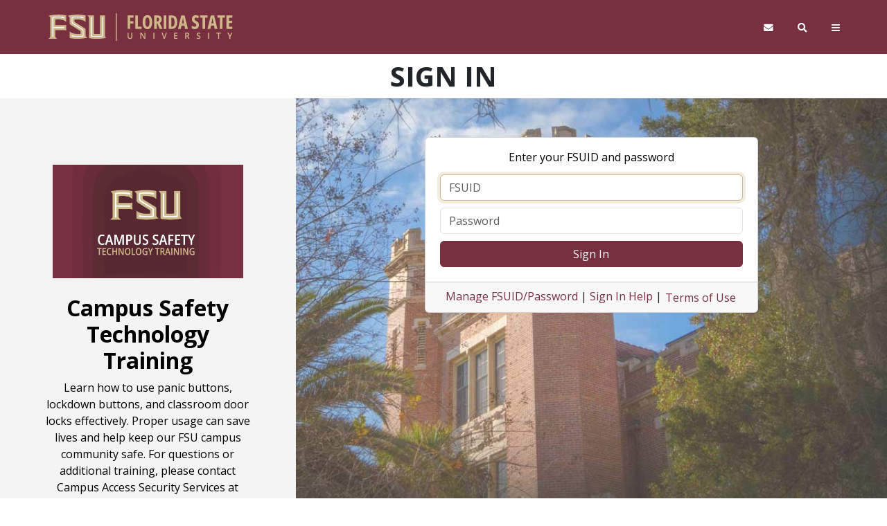

--- FILE ---
content_type: text/html;charset=UTF-8
request_url: https://fsu.yul1.qualtrics.com/login
body_size: 4722
content:
<!DOCTYPE html>
<html>
    <head>
        <meta charset="utf-8" />
    </head>
    <body onload="document.forms[0].submit()">
        <noscript>
            <p>
                <strong>Note:</strong> Since your browser does not support JavaScript,
                you must press the Continue button once to proceed.
            </p>
        </noscript>
        
        <form action="https&#x3a;&#x2f;&#x2f;cas.fsu.edu&#x2f;cas&#x2f;idp&#x2f;profile&#x2f;SAML2&#x2f;POST&#x2f;SSO" method="post">
            <div>
<input type="hidden" name="RelayState" value="LNS-_b9f80a106dba8532c879b316a199a56b"/>                
<input type="hidden" name="SAMLRequest" value="[base64]"/>                
                
            </div>
            <noscript>
                <div>
                    <input type="submit" value="Continue"/>
                </div>
            </noscript>
        </form>
    </body>
</html>

--- FILE ---
content_type: text/html;charset=UTF-8
request_url: https://cas.fsu.edu/cas/login?service=https%3A%2F%2Fcas.fsu.edu%2Fcas%2Fidp%2Fprofile%2FSAML2%2FCallback%3Fsrid%3D_4128b31cf3ea9ebdc3a74489abb12b92%26entityId%3Dhttps%253A%252F%252Ffsu.yul1.qualtrics.com
body_size: 35570
content:
<!DOCTYPE html><html>
<head>
    <meta charset="UTF-8" /><meta http-equiv="X-UA-Compatible" content="IE=edge" /><meta name="viewport" content="width=device-width, initial-scale=1" /><meta http-equiv="cache-control" content="max-age=0" /><meta http-equiv="cache-control" content="no-cache" /><meta http-equiv="expires" content="0" /><meta http-equiv="expires" content="Tue, 01 Jan 1980 1:00:00 GMT" /><meta http-equiv="pragma" content="no-cache" /><meta http-equiv="Content-Type" content="text/html; charset=UTF-8" /><title></title>
	<link rel="stylesheet" href="/cas/css/v5/css/fsubootstrap.css"><link rel="stylesheet" href="/cas/css/v5/css/fontawesome.min.css"><style>
	a:not(.btn):hover, .btn-link:hover {
    	text-decoration: underline !important;
	}
	@media screen and (min-width: 768px) {
    .fsu-img5 #fsu-backdrop {
         background: url(/cas/images/CASimg5.jpg) no-repeat center center fixed; 
          -webkit-background-size: cover;
          -moz-background-size: cover;
          -o-background-size: cover;
          background-size: cover;
    }
    
    .fsu-img4 #fsu-backdrop {
         background: url(/cas/images/CASimg4.jpg) no-repeat center center fixed; 
          -webkit-background-size: cover;
          -moz-background-size: cover;
          -o-background-size: cover;
          background-size: cover;
    }  	
    
    .fsu-img3 #fsu-backdrop {
         background: url(/cas/images/CASimg3.jpg) no-repeat center center fixed; 
          -webkit-background-size: cover;
          -moz-background-size: cover;
          -o-background-size: cover;
          background-size: cover;
    }
    
    .fsu-img2 #fsu-backdrop {
         background: url(/cas/images/CASimg2.jpg) no-repeat center center fixed; 
          -webkit-background-size: cover;
          -moz-background-size: cover;
          -o-background-size: cover;
          background-size: cover;
    }
    
    .fsu-img1 #fsu-backdrop {
         background: url(/cas/images/CASimg1.jpg) no-repeat center center fixed; 
          -webkit-background-size: cover;
          -moz-background-size: cover;
          -o-background-size: cover;
          background-size: cover;
    }
	}
	</style>    

    <link rel="icon" href="/cas/images/android-chrome-192x192.png" type="image/x-icon"/><script type="text/javascript" src="/cas/webjars/zxcvbn/dist/zxcvbn.js"></script>
<script type="text/javascript" src="/cas/webjars/jquery/3.6.1/jquery.min.js"></script>
<script type="text/javascript" src=""></script>

<!-- script type="text/javascript" src="/cas/js/jquery.min.js"></script--><script type="text/javascript" src="/cas/js/bootstrap.bundle.min.js"></script>
<script type='text/javascript' src='/cas/js/fsu_header.js'></script>

<script type='text/javascript'>
    var imageClasses = ["fsu-img1", "fsu-img2", "fsu-img3", "fsu-img4", "fsu-img5"];
    var randomIndex = Math.floor(Math.random() * imageClasses.length);
    var cssImageClass = imageClasses[randomIndex];
    document.querySelector("html").classList.add(cssImageClass);
</script>






<!-- commented out by njv11c on 10/06/2020 to resolve jquery load errors
<script th:inline="javascript">
    head.ready(document, function () {
        if (!window.jQuery) {
            var jqueryUrl = /*webjars.jquerymin.js*/;
            head.load(jqueryUrl, loadjQueryUI);
        } else {
            notifyResourcesAreLoaded(resourceLoadedSuccessfully);
        }
    });

    function loadjQueryUI() {
        var jqueryUrl = /*webjars.jqueryui.js*/;
        head.load(jqueryUrl, notifyResourcesAreLoaded(resourceLoadedSuccessfully));
    }

    function notifyResourcesAreLoaded(callback) {
        if (typeof callback === "function") {
            callback();
        }
    }
</script>
--><script>
    /*<![CDATA[*/

    var trackGeoLocation = false;

    var googleAnalyticsTrackingId = null;

    if (googleAnalyticsTrackingId != null && googleAnalyticsTrackingId != '') {
        (function (i, s, o, g, r, a, m) {
            i['GoogleAnalyticsObject'] = r;
            i[r] = i[r] || function () {
                (i[r].q = i[r].q || []).push(arguments)
            }, i[r].l = 1 * new Date();
            a = s.createElement(o),
                m = s.getElementsByTagName(o)[0];
            a.async = 1;
            a.src = g;
            m.parentNode.insertBefore(a, m)
        })(window, document, 'script', 'https://www.google-analytics.com/analytics.js', 'ga');

        ga('create', googleAnalyticsTrackingId, 'auto');
        ga('send', 'pageview');
    }

    /*]]>*/
</script>

</head>

<body id="fsu-body">
<div class="wrapper">
<div class="fsu unAuth d-contents">
<div>
	<header>
		<div class="header-wrapper d-flex justify-content-between">
			<div class="d-flex justify-content-between w-100">
				<div class="d-flex align-items-center">
					<a href="https://www.fsu.edu/" rel="noopener" target="_blank">
						<img alt="Florida State University Home" class="fsu-wordmark-mobile d-md-none" src="/cas/images/fsu-wordmark-gold.svg"><img alt="Florida State University Home" class="fsu-wordmark d-none d-md-block" src="/cas/images/fsu-lockup-gold.svg"></a>
					<div class="small text-uppercase d-md-none">
						<span id="fsu-title-mobile">SIGN IN</span>
					</div>
				</div>
				<div class="d-flex align-items-center">
					<span class="header-right-icon"><a class="dropdown me-2" href="https://webmail.fsu.edu/" target="_blank" title="FSU Webmail"><i class="fas fa-envelope"></i><span class="d-none">Webmail</span></a></span>
					<span class="header-right-icon"><a aria-controls="fsu-search" aria-expanded="false" class="dropdow me-2" data-bs-parent=".fsu-utilities" data-bs-toggle="collapse" href="#fsu-search" title="Search"><i class="fas fa-search"></i><span class="d-none">Search FSU</span></a></span>
					<span class="header-right-icon"><a aria-controls="fsu-global-nav" aria-expanded="false" class="dropdown" data-bs-parent=".fsu-utilities" data-bs-toggle="collapse" href="#fsu-global-nav" title="FSU Sites"><i class="fas fa-bars"></i><span class="d-none">Global Navigation</span></a></span>
				</div>
			</div>
		</div>
	</header>
	<div class="fsu-utilities">
		<div aria-expanded="false" class="collapse" id="fsu-search">
			<div class="container">
				<div class="row">
					<div class="col-md-5 offset-md-7">
						<div class="row mb-3">
							<div class="col-sm-12 small text-end pe-0">
								<form action="" class="headerSearchForm" method="get"
									onsubmit="return FSU_search(type.value, FSU_URLEncode(keywords.value));">
									<select class="headerSearchSelect" name="type"
										title="Select Search Type">
										<option selected="selected" value="GOOGLE">FSU Sites</option>
										<option value="PHF">Faculty &amp; Staff Directory</option>
										<option value="DEPT">Departments &amp; Services</option>
									</select> <input id="header-search-box" name="keywords" size="20"
										title="Search Input Box" type="text" value=""><input
										class="header-search-button btn btn-sm btn-success"
										id="headerSearchBtn" name="fsuSearch" title="Submit Search"
										type="submit" value="Search"></form>
							</div>
						</div>
					</div>
				</div>
			</div>
		</div>
		<div aria-expanded="false" class="collapse" id="fsu-global-nav">
			<div class="container text-center small"
				id="fsu-global-nav-container" style="padding-bottom: 30px;">
				<div class="row">
					<div class="col-xs-12">
						<nav>
							<ul class="nav navbar-nav text-uppercase"
								style="display: inline-block; float: none; padding: 10px;">
								<li><a href="http://fsu.edu/academics/" target="_blank">Academics</a></li>
								<li><a href="http://admissions.fsu.edu/" target="_blank">Admissions</a></li>
								<li><a href="http://about.research.fsu.edu/"
									target="_blank">Research</a></li>
								<li><a href="http://fsu.edu/faculty/" target="_blank">Faculty</a></li>
								<li><a href="http://fsu.edu/students/" target="_blank">Students</a></li>
								<li><a href="http://fsu.edu/alumni/" target="_blank">Alumni
										and Friends</a></li>
								<li><a href="http://veterans.fsu.edu/" target="_blank">Veterans</a></li>
								<li><a href="http://one.fsu.edu/" target="_blank">Giving</a></li>
							</ul>
						</nav>
					</div>
				</div>
			</div>
		</div>
	</div>
<div class="bg-white">
	<div class="container">
		<div class="row d-none d-md-block">
			<div class="pt-2">
				<h1 class="fsu-page-title" id="fsu-title">SIGN IN</h1>
			</div>
		</div>
	</div>
	<script type="text/javascript">
		var href = window.location.href.toLowerCase();
		var pos = href.indexOf("logout");
		if (pos > -1) {
			document.getElementById("fsu-title").innerHTML = "SIGN OUT";
			document.getElementById("fsu-title-mobile").innerHTML = "SIGN OUT";
		}
	</script>
</div>

	</div>

<main id="fsu-page-content" class="position-relative container-fluid" style="--bs-light: #f4f4f4; --bs-light-rgb: 244, 244, 244;">


            <script type='text/javascript'>

                function getUrlVars() {
                    var vars = [], hash;
                    var hashes = window.location.href.slice(window.location.href.indexOf('?') + 1).split('&');
                    for (var i = 0; i < hashes.length; i++) {
                        hash = hashes[i].split('=');
                        vars.push(hash[0]);
                        vars[hash[0]] = hash[1];
                    }
                    return vars;
                };

                $(document).ready(function () {


                    // oimServer
                    var casHost = window.location.host.toLowerCase();
                    var oimServer = "https://fsuid.fsu.edu"; // default to prod
                    //console.log("cas host: " + casHost);
                    if (casHost == 'cas.fsu.edu' || casHost == 'cas-beta.fsu.edu' || casHost == 'aws-cas.its.fsu.edu') {
                        oimServer = "https://apps.its.fsu.edu/IdentityManagement/public/app";
                    } else if (casHost == 'casqna.fsu.edu' || casHost == 'casqna-beta.fsu.edu' || casHost == 'aws-cas-qna.its.fsu.edu' ||  casHost == 'cas-sandbox.fsu.edu' || casHost == 'aws-cas-sandbox.its.fsu.edu' ) {
                        oimServer = "https://appsqna.its.fsu.edu/IdentityManagement/public/app";
                    } else if (casHost == 'castst.fsu.edu') {
                        oimServer = "https://appstst.its.fsu.edu/IdentityManagement/public/app";
                    } else if (casHost == 'casdev.fsu.edu') {
                        oimServer = "https://appsdev.its.fsu.edu/IdentityManagement/public/app";
                    } else {
                        oimServer = "https://cas.fsu.edu/error/whoops.html";
                    }
                    // set activation and password links relative to the environment
                    //document.getElementById("activateFSUID").href = oimServer + "/OIMSelfService";
                    document.getElementById("activateFSUID").href = oimServer;

                    if (document.getElementById("forgotLink1") !== null) {
                    	//https://appsdev.its.fsu.edu/IdentityManagement/app/change-password/
                        document.getElementById("forgotLink1").href = oimServer + "/resetpassword";
                    }

                    if (document.getElementById("forgotLink2") !== null) {
                        document.getElementById("forgotLink2").href = oimServer + "/resetpassword";
                    }

                    if (document.getElementById("forgotLink3") !== null) {
                        document.getElementById("forgotLink3").href = oimServer + "/resetpassword";
                    }

                    if (document.getElementById("expiringLink") !== null) {
                        document.getElementById("expiringLink").href = oimServer + "/manageaccount";
                    }

                    // set focus on login form			
                    if ($("#username").val().length == 0) {
                        $("#username").focus();
                    } else {
                        $("#password").focus();
                    }

                    //Added for different TOS for Qualtrics
                    var url = window.location + '';
                    var urlAux = url.split('.');
                    var urlSubDomain = urlAux[urlAux.length - 2];
                    if (urlSubDomain && urlSubDomain.toLowerCase() == "qualtrics") {
                        $("#fsuTermsofUse").html("Qualtrics is available to all Florida State University faculty, " +
                            "staff, and students. Before creating a survey, it is important that you understand " +
                            "the significance of using this tool and the serious nature of collecting data " +
                            "under the auspices of Florida State University. By signing in to Qualtrics, you " +
                            "are agreeing to the terms of <a href='https://policies.vpfa.fsu.edu/policies-and-procedures/technology/information-security-policy' target='_blank' style='font-weight: bold; color: #782f40 !important;'>" +
                            "FSU's Information Security Policy</a> and " +
                            "<a href='https://policies.fsu.edu/content/download/168608/1477264/file/SurveyPolicy.pdf' target='_blank' style='font-weight: bold; color: #782f40 !important;'>" +
                            "Administration of Surveys to Students, Faculty, Staff and Alumni</a> " +
                            "policies, and you have read and understand the need for compliance with " +
                            "<a href='https://www.research.fsu.edu/humansubjects/' target='_blank' style='font-weight: bold; color: #782f40 !important;'>FSU's Human Subjects Committee</a> " +
                            "policies.");
                    }

                    // hide submit button and turn on spinner on submit		
                    $("#fm1").submit(function (event) {
                        $("#fm1").addClass("was-validated");
                        if(!document.forms.fm1.checkValidity()) {
                        	return false;
                        }
                        $("#fsu-login-button").addClass("hidden");
                        $("#fsu-login-spinner").removeClass("hidden");
                        $("#fsu-login-spinner").addClass("visible");
                        $("#fsu-login-spinner").removeAttr("hidden");
                        $("#fsu-login-button").attr("hidden", "");
                    });

                    /* Get ServiceURL parameter from query string if it exists                           */
                    /* This is used to match against XML file for title and description customization	 */
                    var ServiceURL = getUrlVars()["service"];

                    if (ServiceURL) {
                        ServiceURLBase = ServiceURL.split("?");
                        ServiceURL = ServiceURLBase[0];
                    } else {

                        // Get ContentURI --  Set ServiceURL based on CAS server to point to appropriate myFSU server
                        var ContentURI = window.location.host;
                        if (ContentURI == "cas.fsu.edu" || ContentURI == 'cas.fsu.edu' || ContentURI == 'cas-beta.fsu.edu' || ContentURI == 'aws-cas.its.fsu.edu') {
                            ServiceURL = "https://my.fsu.edu";
                        } else if (ContentURI == "casqna.fsu.edu" || ContentURI == 'casqna-beta.fsu.edu' || ContentURI == 'aws-cas-qna.its.fsu.edu' ) {
                            ServiceURL = "https://myqa.fsu.edu";
                        } else if (ContentURI == "casdr.fsu.edu") {
                            ServiceURL = "https://mydr.fsu.edu";
                        } else {
                            ServiceURL = "https://www.fsu.edu";
                        }

                    };

                    /*  get Custom External Authenticator Title, description and URLbase from XML file for display on page  */
                    var urlToFetch = '/ExternalReferrers/fsuExternalApplicationReferrers.xml?randNum=' + new Date().getTime();
                    $.ajax({
                        url: urlToFetch,
                        type: "GET",
                        dataType: "xml",
                        cache: "false",
                        success: function (data, textStatus, xhr) {

                            $(data).find("Application").each(function () {
                                var ReferringURL = $(this).find("ReferringURL").text();
                                var ApplicationName = $(this).find("ApplicationName").text();
                                var Title = $(this).find("Title").text();
                                //var Description = $(this).find("Description").text();
                                //var SpecialCode = $(this).find("SpecialCode").text();
                                // truncate description to limit to 300 characters
                                //Description = Description.substr(0,300);
                                var DecodedServiceURL = decodeURIComponent(ServiceURL.replace(/\+/g, " "));
                                //var Application = $(this).find("Application").text();
                                var CheckLength = ReferringURL.length;
                                var CheckString = DecodedServiceURL.substr(0, CheckLength);

                                if (ReferringURL == CheckString) {

                                    $("#fsu-login-panel-title").text(Title);
                                    $("#fsu-title").text(Title);

                                    // turn on the blackboard specific content div
                                    if (ApplicationName == "Blackboard") {
                                        $("#guestLogin").show();
                                    }

                                    // breaks out of the .each loop
                                    return false;

                                };

                            });
                        },
                        error: function (xhr, textStatus, errorThrown) {
                            console.log(textStatus);
                            console.log(errorThrown);
                            // alert('error');
                        }
                    });



                });

            </script>
            
            <div class="row w-100 h-100 position-absolute d-none d-sm-flex" style="z-index: -1">
			    <div class="col-12 col-md-4 order-2 order-md-1 bg-light" id="fsu-sidebar-backdrop" style="display:none"></div>
			    <div class="col-12 order-1 order-md-2 bg-gold-lightest" id="fsu-backdrop"></div>
			</div>
            
            <!-- out message section --><script type='text/javascript' src='/cas/js/fsu_outage_message.js?staticNum=20230320' defer></script>
            <div id="fsu-outage-message-container" class="row alert fade show mb-0 alert-dismissible" role="alert">
              <button type="button" class="btn-close" data-bs-dismiss="alert" aria-label="Close"></button>
			  <div id="fsu-outage-messages">
                    <span class="fsu-outage-message-header"></span>
                    <div id="fsu-outage-message-list">
                    </div>
                </div>
			</div>

			<div class="row">
				<div class="col-12 col-md-4 py-sm-5 order-2 order-md-1 bg-light" style="display:none">
					<div class="d-flex align-items-center justify-content-center flex-column align-self-stretch p-5" id="sidebar-content">
					</div>
				</div>
				<div class="col-12 p-sm-5 order-1 order-md-2 align-self-stretch">
					<div id="fsu-login-content" class="row col-xxl-6 offset-xxl-3 col-lg-8 offset-lg-2 col-md-10 offset-md-1 align-items-center align-self-stretch my-2">
						<div id="fsu-login-panel">
							<div class="card">
								<div id="fsu-login-panel-header" class="card-header hidden" hidden>
									<h3 id="fsu-login-panel-title" class="card-title">myFSU</h3>
								</div>
								<div class="card-body text-center" >
									<div class="text-black pb-2">
									Enter your FSUID and password
									</div>

									<div class="form" id="fsu-login-form">
    <form method="post" id="fm1" action="login" class="form-horizontal" onclick="return event.shiftKey !== true;" onkeypress="return !(event.keyCode === 13 && event.shiftKey);" novalidate>

        <div style="padding:5px">
            <div>
                <input class="required form-control"
                       id="username"
                       size="25"
                       tabindex="1"
                       type="text"
                       accesskey="n"
                       autocomplete="off"
                       placeholder="FSUID"
                       required name="username" value=""
                       /><div class="invalid-feedback text-start">FSUID is required</div>
            </div>
        </div>

        <div style="padding:5px">
            <input class="required form-control"
                   placeholder="Password"
                   type="password"
                   id="password"
                   size="25"
                   tabindex="2"
                   accesskey="p"
                   autocomplete="off"
                   required name="password" value=""
                   /><span id="capslock-on" style="display:none;">
                <p>
                    <i class="fas fa-exclamation-circle"></i>
                    <span>CAPSLOCK key is turned on!</span>
                </p>
            </span>
			<div class="invalid-feedback text-start">Password is required</div>

        </div>
        <div style="padding:5px;">
            <input type="hidden" name="execution" value="[base64]"/><input type="hidden" name="_eventId" value="submit"/><input type="hidden" name="geolocation"/><input type="hidden" name="lt" value="" /><button id="fsu-login-button" class="btn btn-primary w-100" name="submit" type="submit" accesskey="l" tabindex="4">Sign In</button>
            <div id="fsu-login-spinner" class="hidden text-primary" hidden>
                <i class="fa fa-spinner fa-spin fa-2x fa-fw"></i>signing in...
            </div>
        </div>
    </form>
</div>

								</div>

								<div id="fsu-login-panel-footer" class="card-footer text-center">
									<a id="activateFSUID"
										target="_blank"
										href="https://apps.its.fsu.edu/IdentityManagement/public/app"
										title="This link provides the user the ability to activate FSUID; and edit his/her password and security questions.">
										Manage FSUID/Password</a> | 
									<a href="https://servicecenter.fsu.edu/s/article/What-should-I-do-if-I-m-having-trouble-signing-into-FSU-systems?_gl=1*15ie6z4*_ga*MTY2Mjc0NjAwNi4xNjY2MDMzMTc1*_ga_XFX3EXLKCC*MTY3MTAyODAwNy4xNDcuMC4xNjcxMDI4MDEyLjU1LjAuMA"
										target="_blank"
										title="This link provides the user some initial assistance to help the user sign in.">
										Sign In Help</a> | 
<!-- 									<a href="" data-toggle="modal" data-target="#fsu-terms-modal"> -->
<!-- 										Terms of Use</a> --><button class="btn btn-link p-0 text-decoration-none" 
										data-bs-toggle="modal" data-bs-target="#fsu-terms-modal"
										title="Terms of Use"
										>
										Terms of Use</button>
								</div>

							</div>
						</div>
					</div>
					<!-- end fsu-login-content --></div>
			</div>


			<!-- fsu terms and conditions modal --><div class="modal fade" id="fsu-terms-modal" tabindex="-1" role="dialog"
                aria-labelledby="fsu-terms-modal-label" aria-hidden="true">
                <div class="modal-dialog">
                    <div class="modal-content text-black">
                        <div class="modal-header">
                            <h4 class="modal-title" id="fsu-terms-modal-label">Terms &amp; Conditions</h4>
                            <button type="button" class="btn-close" data-bs-dismiss="modal" aria-label="Close"><span
                                    aria-hidden="true"></span></button>
                        </div>
                        <div id="fsuTermsofUse" class="modal-body">
                            <p>
                                FSU employee and student personal information on this website is for official business
                                use only. Any unlawful, unauthorized, improper, or negligent use and/or disclosure by
                                anyone using this website of the FSU employee or student personal information on this
                                website may result in that person being subject to disciplinary action, including
                                dismissal, and/or criminal prosecution.
                            </p>
                            <p>
                                If you do not wish to consent to the terms, conditions and notice contained herein, do
                                not sign into the myFSU system. By supplying my FSUID, Password and pressing the Sign In
                                button, I accept the above terms, conditions and notice.
                            </p>
                        </div>
                    </div>
                </div>
            </div>
            <!-- end fsu terms and conditions modal --><div id="fsu-logout-images" class="fsu-offscreen">
            </div>
        </main> <!-- end fsu page content --></div>

<!-- The footer is built in parts so you can include/exclude calendar, announcements and google analytics. --><footer id="fsu-footer" class="small">
    <div>
	<div class="page-1200">
		<div class="row mb-4 mt-4">
			<div class="col-6 col-md-3">
				<p>
					&copy; Florida State University <br>Tallahassee, FL 32306
				</p>
			</div>
			<div class="col-6 col-md-3">
				<ul class="list-unstyled">
					<li><a href="https://directory.fsu.edu/">FSU Directory Assistance</a></li>
					<li><a href="https://fsu.edu/misc/comments.html">Questions or Comments</a></li>
				</ul>
			</div>
			<div class="col-6 col-md-3">
				<ul class="list-unstyled">
					<li><a href="https://fsu.edu/misc/policy.html">Privacy Policy</a></li>
					<li><a href="https://fsu.edu/misc/copyright.html">Copyright</a></li>
				</ul>
			</div>
			<div class="col-6 col-md-3">
				<nav aria-label="Social Media" class="nav-icons branded">
					<ul class="menu clearfix">
						<li><a href="https://www.facebook.com/floridastate" target="_blank"><span class="fab fa-facebook"></span><span class="sr-only">Like Florida State on Facebook</span></a></li>
						<li><a href="https://instagram.com/floridastateuniversity/" target="_blank"><span class="fab fa-instagram"></span><span class="sr-only">Follow Florida State on Instagram</span></a></li>
						<li><a href="https://x.com/floridastate" target="_blank"><img src="/cas/images/x-logo.svg" style="height: 20px; margin-top: -4px;"></a></li>
						<li><a href="https://www.youtube.com/FloridaState" target="_blank"><span class="fab fa-youtube"></span><span class="sr-only">Follow Florida State on Youtube</span></a></li>
						<li><a href="https://www.linkedin.com/edu/school?id=18100" target="_blank"><span class="fab fa-linkedin"></span><span class="sr-only">Connect with Florida State on LinkedIn</span></a></li>
					</ul>
				</nav>
			</div>
		</div>
	</div>
</div>
</footer>
</div>

<script>
  /*<![CDATA[*/
   (function(i,s,o,g,r,a,m){i['GoogleAnalyticsObject']=r;i[r]=i[r]||function(){
	  (i[r].q=i[r].q||[]).push(arguments)},i[r].l=1*new Date();a=s.createElement(o),
	  m=s.getElementsByTagName(o)[0];a.async=1;a.src=g;m.parentNode.insertBefore(a,m)
	  })(window,document,'script','//www.google-analytics.com/analytics.js','ga');

    
    
          ga('create', 'UA-1756358-21', 'fsu.edu', 'Tracker'); // CAS PRD
    
    

    
      ga('Tracker.send', 'pageview');

      ga(function() {
         // Logs the "myTracker" tracker object to the console.
         console.log(ga.getByName('Tracker'));
      });

     $("a.fsu-announcement-toggle").on("click", function(){
         ga('Tracker.send', 'event', {
         'eventCategory': 'Announcements',
         'eventAction': 'Click'
       });
      });


    /*]]>*/
</script>	</body>
</html>

--- FILE ---
content_type: application/xml
request_url: https://cas.fsu.edu/outages/fsuOutageMessages.xml?randNum=1763423244093
body_size: 10513
content:
<?xml version="1.0"?>
<Outages type="secondary"> <!-- success = green, warning = yellow, danger = red -->
	<outageMsgHeader></outageMsgHeader>
	<Outage>

		<application><![CDATA[ 
		
		<!--div style="text-align: center; font-size: 14px; padding: 3px;margin-left: 10px;"><br>
    <p style="text-align: center; color: #161514; font-size: 18px; font-weight: bold; padding: 5px 5px 0px 5px;">ITS has received reports of an issue with with connectivity issues involving multiple services. We are investigating the issue and will share more details as information comes available. Stay tuned for updates at <br><a href="https://status.fsu.edu/" target="_blank" style="color:#782f40 !important;">status.fsu.edu</a>.</p> 
	</div-->
	<!--hr width="100%" color="ceb888" /-->
		
		<!--p style="text-align:center; background-color:#ceb888; border-radius:3px; padding: 5px;"><a href="https://stayhealthy.fsu.edu/" target="_blank" style="color:#782f40 !important;"><i class="fa fa-exclamation-triangle" aria-hidden="true"></i>Coronavirus Updates<i class="fa fa-exclamation-triangle" aria-hidden="true"></i></a></p--> 

    <!--div style="text-align: center; font-size: 14px; padding: 3px;margin-left: 10px;"><br>
    <p style="text-align: center; color: #161514; font-size: 18px; font-weight: bold; padding: 5px 5px 0px 5px;"><i class="fa fa-exclamation" aria-hidden="true"></i> myFSU BI Unavailable <i class="fa fa-exclamation" aria-hidden="true"></i></p>
	<p style="text-align: center; color: #161514;"> myFSU Business Intelligence (BI) is currently unavailable. ITS is working on the issue and will have service restored as soon as possible. <a target="_blank" href="https://status.fsu.edu/"><strong> More Information </strong></a></p>
	</div-->
	
	<!--div style="text-align: center; font-size: 14px; padding: 3px;margin-left: 10px;"><br>
    <p style="text-align: center; color: #161514; font-size: 18px; font-weight: bold; padding: 5px 5px 0px 5px;"><i class="fa fa-exclamation" aria-hidden="true"></i> Virtual Private Network Issues <i class="fa fa-exclamation" aria-hidden="true"></i></p>
	<p style="text-align: center; color: #161514;">Virtual Private Network is currently affected. ITS is working on the issue and will have service restored as soon as possible. <br><br><a target="_blank" href="https://status.fsu.edu/"><strong> More Information </strong></a></p>
	</div-->

	<!--div style="text-align: center; font-size: 14px; padding: 3px;margin-left: 10px;"><br>
    <p style="text-align: center; color: #782f40; font-size: 18px; font-weight: bold; padding: 5px 5px 0px 5px;">Maintenance Notice 10/18/2025 07:00:00AM EDT - 10/18/2025 04:00:00PM EDT</p>
	<p style="text-align: center; color: #161514;">myFSU Human Resources (HR) and related services, including payroll, careers job search and onboarding sites will be unavailable while ITS performs planned maintenance. During this time, ITS is migrating the HR database to new hardware. <a target="_blank" style="color: #782f40 !important;" href="https://status.fsu.edu/maintenances/150794">More Information</a></p>
	</div-->

	<!--div style="text-align: center; font-size: 14px; padding: 3px;margin-left: 10px;"><br>
    <p style="text-align: center; color: #782f40; font-size: 18px; font-weight: bold; padding: 5px 5px 0px 5px;">Important Notice</p>
	<p style="text-align: center; color: #161514;"><b>FSUSecure Network Issues</b><br>You may experience intermittent access to FSUSecure. In the meantime, select the WiFi network “FSUEvent” as a temporary workaround. ITS  is working on the issue and will have FSUSecure restored as soon as possible. <a target="_blank" style="color: #782f40 !important;" href="https://status.fsu.edu/">More Information</a></p>
	</div-->

	<!--div style="text-align: center; font-size: 14px; padding: 3px;margin-left: 10px;"><br>
    <p style="text-align: center; color: #782f40; font-size: 18px; font-weight: bold; padding: 5px 5px 0px 5px;">Maintenance Notice</p>
	<p style="text-align: center; color: #161514;"><b>Maintenance Notice: Multiple Services 11/08/2025 07:00:00AM EST - 11/08/2025 04:00:00PM EST</b><br>MAINTENANCE: Multiple services including myFSU Portal, myFSU Mobile and Custom Applications along with other products that depend on Enterprise Integrations (Data Feeds, APIs, Reporting) will be unavailable while ITS performs planned maintenance. During this time, ITS will be updating the SPRDDC database. <a target="_blank" style="color: #782f40 !important;" href="https://status.fsu.edu/maintenances/160102">More Information</a></p>
	</div-->
	
	<!--div style="text-align: center; font-size: 14px; padding: 3px;margin-left: 10px;"><br>
	<p style="text-align: center; color: #782f40; font-size: 18px; font-weight: bold;">Maintenance Notice 11/01/2025 07:00:00AM EDT - 11/01/2025 04:00:00PM EDT</p>
	<p style="text-align: center; color: #161514;">myFSU Student Central and related services will be unavailable while ITS performs planned maintenance on 11/01/2025 07:00:00AM EDT - 11/01/2025 04:00:00PM EDT <a target="_blank" style="color: #782f40 !important;" href="https://status.fsu.edu/maintenances/150858">More Information</a></p>
	</div-->
	
	<!--div style="text-align: center; font-size: 14px; padding: 3px;margin-left: 10px;"><br>
    <p style="text-align: center; color: #782f40; font-size: 18px; font-weight: bold; padding: 5px 5px 0px 5px;">Important Notice</p>
	<p style="text-align: center; color: #161514;"><b>Florida State University’s Tallahassee campuses will delay the start of classes and normal business operations</b><br>Due to the threat of severe weather and its possible impact on the region, Florida State University’s Tallahassee campuses will be closed for business operations until further notice.<a target="_blank" style="color: #782f40 !important;" href="https://alerts.fsu.edu/">More Information</a></p>
	</div-->

	<!--div style="text-align: center; font-size: 14px; padding: 3px;margin-left: 10px;"><br>
	<p style="text-align: center; color: #782f40; font-size: 18px; font-weight: bold;">Maintenance Notice 06/30/2025 12:00:00PM EST - 07/03/2025 07:00:00AM EST</p>
	<p style="text-align: center; color: #161514;">myFSU Financials will be unavailable between 12:00PM ET Monday, June 30 and 7:00AM ET Thursday, July 3 while Business Application Services (BAS) teams perform fiscal year-end processing. Please refer to <a target="_blank" style="color: #782f40 !important;" href="https://status.fsu.edu">status.fsu.edu</a> for more information. For additional year-end closeout details, please visit <a target="_blank" style="color: #782f40 !important;" href="https://controller.vpfa.fsu.edu/year-end-calendar">https://controller.vpfa.fsu.edu/year-end-calendar</a>.</p>
	</div-->
	
	<!--div style="text-align: center; font-size: 14px; padding: 3px;margin-left: 10px;"><br>
    <p style="text-align: center; color: #782f40; font-size: 18px; font-weight: bold; padding: 5px 5px 0px 5px;">Important Notice</p>
	<p style="text-align: center; color: #161514;">All Florida State University classes and business operations on the main campus in Tallahassee are canceled through Friday, April 18. Essential employees should check with their supervisors for further reporting instructions. All FSU athletics events in Tallahassee are canceled through Sunday. Obtain additional information and updates at <a target="_blank" style="color: #782f40 !important;" href="https://alerts.fsu.edu/">alerts.fsu.edu</a>.</p>
	</div-->

	<!--div style="text-align: center; font-size: 14px; padding: 3px;margin-left: 10px;"><br>
    <p style="text-align: center; color: #782f40; font-size: 18px; font-weight: bold; padding: 5px 5px 0px 5px;">Maintenance Notice 03/08/2025 07:00:00AM EST - 03/08/2025 09:00:00AM EST</p>
	<p style="text-align: center; color: #161514;">myFSU Portal will be unavailable while ITS performs planned maintenance. During this time, ITS will be updating the databases. Impacted individuals have already been notified. <a target="_blank" style="color: #782f40 !important;" href="https://status.fsu.edu/maintenances/123751">More Information</a>.</p>
	</div-->
	
	<!--div style="text-align: center; font-size: 14px; padding: 3px;margin-left: 10px;"><br>
    <p style="text-align: center; color: #782f40; font-size: 18px; font-weight: bold; padding: 5px 5px 0px 5px;">Internet / Network Maintenance June 12</p>
	<p style="text-align: center; color: #161514;">Internet / Network access at the Tallahassee and Panama City campuses will be intermittently unavailable from 1-5AM ET Thursday, June 12, while ITS performs a network upgrade. <br><br><a target="_blank" style="color: #782f40 !important;" href="https://status.fsu.edu/">More Information</a></p>
	</div-->

		
		]]></application>

		

		<startDate></startDate>
		<startTime></startTime>
		<endDate></endDate>
		<endTime></endTime>
		<browserMessage> 
		<![CDATA[ 
	
		     
		     
		     ]]>
		</browserMessage>
		<mobileMessage>
		<![CDATA[

		     ]]>
		</mobileMessage>
	</Outage>
	<Sidebar>
		<content>
		<![CDATA[
		<!--img src="https://webdav.fsu.edu/announce/myfsuportalmobile/new_myfsu.jpg" width="275" height="275" class="img-fluid"-->
		<img src="https://webdav.fsu.edu/announce/myfsuportalmobile/safety_training.png" width="275" height="175" class="img-fluid">
		<br>
		<h2 class="text-black fw-normal text-center font-size: 14px">
		<b>Campus Safety Technology Training</b>
		</h2>
		<p class="text-black fw-normal text-center">
		Learn how to use panic buttons, lockdown buttons, and classroom door locks effectively. Proper usage can save lives and help keep our FSU campus community safe. For questions or additional training, please contact Campus Access Security Services at cass.fsu.edu.<br><br><a target="_blank" href="https://www.youtube.com/watch?v=R9_kKmrIctI" style="border-radius: 3px; font-size: 16px; padding: 7px; background-color: #782f40; color: white; border: 1px solid #782f40;">View Training</a>
		</p>
				<!--p class="text-black fw-normal text-center">
			Whether you are a new Nole or returning, ITS offers a number of resources to help you succeed. Check them out on the <a target="_blank" style="color: #782f40 !important;" href="its.fsu.edu/students">ITS Student Webpage</a>.
		</p-->
		]]>
		</content>
	</Sidebar>
</Outages>

--- FILE ---
content_type: application/xml
request_url: https://cas.fsu.edu/ExternalReferrers/fsuExternalApplicationReferrers.xml?randNum=1763423244091
body_size: 16285
content:
<?xml version="1.0"?>
<Referrers>
    	<!-- myFSU portal DEV Environments -->
    <Application>
        <ApplicationName>myFSU QA</ApplicationName>
        <Department>ITS</Department>
        <ReferringURL>https://myqa.fsu.edu</ReferringURL>
        <Title>myFSU (QA)</Title>
        <Description>Your centralized gateway to FSU applications.</Description>
    </Application>
    <Application>
        <ApplicationName>myFSU TST</ApplicationName>
        <Department>ITS</Department>
        <ReferringURL>https://mytst.fsu.edu</ReferringURL>
        <Title>myFSU (TST)</Title>
        <Description>Your centralized gateway to FSU applications.</Description>
       <!--  <SpecialCode>	
			<![CDATA[
			<div id="ribbonBanner"><div id="ribbonText"><strong><a href="https://apps.oti.fsu.edu/FSUID/public/forgotPassword.jsp">Reset Your Password</a></strong></div></div>
			]]>
		</SpecialCode>  -->
    </Application>
    <Application>
        <ApplicationName>myFSU DEV</ApplicationName>
        <Department>ITS</Department>
        <ReferringURL>https://mydev.fsu.edu</ReferringURL>
        <Title>myFSU (DEV)</Title>
        <Description>Your centralized gateway to FSU applications.</Description>
    </Application>
    
    <!-- PeopleSoft DEV Environments -->
	<Application>
		<ApplicationName>OMNI FI</ApplicationName>
		<Department>ERP</Department>
		<ReferringURL>https://fidev.erp.fsu.edu:10185/psp/sdevfi/</ReferringURL>
		<Title>OMNI Financials</Title>
		<Description>SDEVFI</Description>
		<!-- <SpecialCode>	
			<![CDATA[
			<div id="ribbonBanner"><div id="ribbonText"><strong>Welcome to the new FSU login page!</strong> Simply log on as usual and you will be directed to your page.</div></div>
			]]>
		</SpecialCode> -->
	</Application>
	<Application>
		<ApplicationName>OMNI HR</ApplicationName>
		<Department>ERP</Department>
		<ReferringURL>https://hrdev.erp.fsu.edu:20085/psp/sdevhr/</ReferringURL>
		<Title>OMNI Human Resources</Title>
		<Description>SDEVHR</Description>
		<!-- <SpecialCode>
			<![CDATA[
			<div id="ribbonBanner"><div id="ribbonText"><strong>Welcome to the new FSU login page!</strong> Simply log on as usual and you will be directed to your page.</div></div>
			]]>
		</SpecialCode> -->
	</Application>
	<Application>
		<ApplicationName>myFSU SC</ApplicationName>
		<Department>ERP</Department>
		<ReferringURL>https://campusdev.its.fsu.edu/psp/sdevcs/</ReferringURL>
		<Title>myFSU Student Central</Title>
		<Description>SDEVCS</Description>
		<!-- <SpecialCode>
		<![CDATA[
			<div id="ribbonBanner"><div id="ribbonText"><strong>Welcome to the new FSU login page!</strong> Simply log on as usual and you will be directed to your page.</div></div>
			]]>
			</SpecialCode> -->
	</Application>
	<Application>
		<ApplicationName>OMNI Portal</ApplicationName>
		<Department>ERP</Department>
		<ReferringURL>https://portaldev.erp.fsu.edu:25185/psp/sdevep/</ReferringURL>
		<Title>OMNI Portal</Title>
		<Description>SDEVEP</Description>
		<!-- <SpecialCode>
			<![CDATA[ 
			<div id="ribbonBanner"><div id="ribbonText"><strong>Welcome to the new FSU login page!</strong> OMNI login has a new look! Log on to access the OMNI portal.</div></div>
			]]>
		</SpecialCode> -->
	</Application>
	<Application>
		<ApplicationName>OMNI DW</ApplicationName>
		<Department>ERP</Department>
		<ReferringURL>https://dwdev.erp.fsu.edu:15085/psp/sdevdw/</ReferringURL>
		<Title>OMNI Data Warehouse</Title>
		<Description>SDEVDW</Description>
		<!-- <SpecialCode>
			<![CDATA[
			<div id="ribbonBanner"><div id="ribbonText"><strong>Welcome to the new FSU login page!</strong> Simply log on as usual and you will be directed to your page.</div></div>
			]]>
		</SpecialCode> -->
	</Application>
	<Application>
		<ApplicationName>OMNI CRM</ApplicationName>
		<Department>ERP</Department>
		<ReferringURL>https://crmdev.omni.fsu.edu/psp/sdevcm/</ReferringURL>
		<Title>FSU Service Center</Title>
		<Description>SDEVCM</Description>
		<!-- <SpecialCode>
			<![CDATA[ 
			<div id="ribbonBanner"><div id="ribbonText"><strong>FSU Service Center got a new look!</strong> Log on to check it out.</div></div>
			]]>
		</SpecialCode> -->
	</Application>




	<!-- PeopleSoft TST Environments -->
	<Application>
		<ApplicationName>OMNI FI</ApplicationName>
		<Department>ERP</Department>
		<ReferringURL>https://fitest.erp.fsu.edu:10205/psp/ststfi/</ReferringURL>
		<Title>OMNI Financials</Title>
		<Description>STSTFI</Description>
		<!-- <SpecialCode>
			<![CDATA[
			<div id="ribbonBanner"><div id="ribbonText"><strong>Welcome to the new FSU login page!</strong> Simply log on as usual and you will be directed to your page.</div></div>
			]]>
		</SpecialCode> -->
	</Application>
	<Application>
		<ApplicationName>OMNI HR</ApplicationName>
		<Department>ERP</Department>
		<ReferringURL>https://hrtest.erp.fsu.edu:20105/psp/ststhr/</ReferringURL>
		<Title>OMNI Human Resources</Title>
		<Description>STSTHR</Description>
		<!-- <SpecialCode>
			<![CDATA[
			<div id="ribbonBanner"><div id="ribbonText"><strong>Welcome to the new FSU login page!</strong> Simply log on as usual and you will be directed to your page.</div></div>
			]]>
		</SpecialCode> -->
	</Application>
	<Application>
		<ApplicationName>myFSU SC</ApplicationName>
		<Department>ERP</Department>
		<ReferringURL>https://campustest.its.fsu.edu/psp/ststcs/</ReferringURL>
		<Title>myFSU Student Central</Title>
		<Description>STSTCS</Description>
		<!-- <SpecialCode>
			<![CDATA[
			<div id="ribbonBanner"><div id="ribbonText"><strong>Welcome to the new FSU login page!</strong> Simply log on as usual and you will be directed to your page.</div></div>
			]]>
		</SpecialCode> -->
	</Application>
	<Application>
		<ApplicationName>OMNI Portal</ApplicationName>
		<Department>ERP</Department>
		<ReferringURL>https://portaltest.erp.fsu.edu:25205/psp/ststep/</ReferringURL>
		<Title>OMNI Portal</Title>
		<Description>STSTEP</Description>
		<!-- <SpecialCode>
			<![CDATA[ 
			<div id="ribbonBanner"><div id="ribbonText"><strong>Welcome to the new FSU login page!</strong> OMNI login has a new look! Log on to access the OMNI portal.</div></div>
			]]>
		</SpecialCode> -->
	</Application>
	<Application>
		<ApplicationName>OMNI DW</ApplicationName>
		<Department>ERP</Department>
		<ReferringURL>https://dwtest.erp.fsu.edu:15105/psp/ststdw/</ReferringURL>
		<Title>OMNI Data Warehouse</Title>
		<Description>STSTDW</Description>
		<!-- <SpecialCode>
			<![CDATA[
			<div id="ribbonBanner"><div id="ribbonText"><strong>Welcome to the new FSU login page!</strong> Simply log on as usual and you will be directed to your page.</div></div>
			]]>
		</SpecialCode> -->
	</Application>
	<Application>
		<ApplicationName>OMNI CRM</ApplicationName>
		<Department>ERP</Department>
		<ReferringURL>https://crmtest.omni.fsu.edu/psp/ststcm/</ReferringURL>
		<Title>FSU Service Center</Title>
		<Description>STSTCM</Description>
		<!-- <SpecialCode>
			<![CDATA[ 
			<div id="ribbonBanner"><div id="ribbonText"><strong>FSU Service Center got a new look!</strong> Log on to check it out.</div></div>
			]]>
		</SpecialCode> -->
	</Application>






	<!-- PeopleSoft QNA Environments -->
	<Application>
		<ApplicationName>OMNI FI</ApplicationName>
		<Department>ERP</Department>
		<ReferringURL>https://fiqna.omni.fsu.edu/psp/sqnafi2/</ReferringURL>
		<Title>OMNI Financials</Title>
		<Description>
			SQNAFI<br/>
			Access OMNI Human Resources
		</Description>
		<!-- <SpecialCode>
			<![CDATA[
			<div id="ribbonBanner"><div id="ribbonText"><strong>Welcome to the new FSU login page!</strong> Simply log on as usual and you will be directed to your page.</div></div>
			]]>
		</SpecialCode> -->
	</Application>
	<Application>
		<ApplicationName>OMNI HR</ApplicationName>
		<Department>ERP</Department>
		<ReferringURL>https://hrqna.omni.fsu.edu/psp/sqnahr/</ReferringURL>
		<Title>OMNI Human Resources</Title>
		<Description>
			SQNAHR<br/>
			Access OMNI Human Resources
		</Description>
		<!-- <SpecialCode>
			<![CDATA[
			<div id="ribbonBanner"><div id="ribbonText"><strong>Welcome to the new FSU login page!</strong> Simply log on as usual and you will be directed to your page.</div></div>
			]]>	
		</SpecialCode> -->
	</Application>
	<Application>
		<ApplicationName>myFSU SC</ApplicationName>
		<Department>ERP</Department>
		<ReferringURL>https://campusqna.omni.fsu.edu/psp/sqnacs/</ReferringURL>
		<Title>myFSU Student Central</Title>
		<Description>
			SQNACS<br/>
			Access myFSU Student Central
		</Description>
		<!-- <SpecialCode>
			<![CDATA[
			<div id="ribbonBanner"><div id="ribbonText"><strong>Welcome to the new FSU login page!</strong> Simply log on as usual and you will be directed to your page.</div></div>
			]]>	
		</SpecialCode> -->
	</Application>
	<Application>
		<ApplicationName>myFSU SC Admin</ApplicationName>
		<Department>ERP</Department>
		<ReferringURL>https://campusqnaadmin.omni.fsu.edu/psp/sqnacs/</ReferringURL>
		<Title>myFSU Student Central</Title>
		<Description>
			SQNACS<br/>
			Access myFSU Student Central
		</Description>
		<!-- <SpecialCode>
			<![CDATA[
			<div id="ribbonBanner"><div id="ribbonText"><strong>Welcome to the new FSU login page!</strong> Simply log on as usual and you will be directed to your page.</div></div>
			]]>	
		</SpecialCode> -->
	</Application>
	<Application>
		<ApplicationName>OMNI Portal</ApplicationName>
		<Department>ERP</Department>
		<ReferringURL>https://portalqna.omni.fsu.edu/psp/sqnaep/</ReferringURL>
		<Title>OMNI Portal</Title>
		<Description>
			SQNAEP<br/>
			Access OMNI Portal
		</Description>
		<!-- <SpecialCode>
			<![CDATA[ 
			 <div id="ribbonBanner"><div id="ribbonText"><strong>Welcome to the new FSU login page!</strong> OMNI login has a new look! Log on to access the OMNI portal.</div></div>
			]]>
		</SpecialCode> -->
	</Application>
	<Application>
		<ApplicationName>OMNI DW</ApplicationName>
		<Department>ERP</Department>
		<ReferringURL>https://dwqna.omni.fsu.edu/psp/sqnadw/</ReferringURL>
		<Title>OMNI Data Warehouse</Title>
		<Description>
			SQNADW<br/>
			Access OMNI Data Warehouse
		</Description>
		<!-- <SpecialCode>
			<![CDATA[
			<div id="ribbonBanner"><div id="ribbonText"><strong>Welcome to the new FSU login page!</strong> Simply log on as usual and you will be directed to your page.</div></div>
			]]>
		</SpecialCode> -->
	</Application>
	<Application>
		<ApplicationName>OMNI CRM</ApplicationName>
		<Department>ERP</Department>
		<ReferringURL>https://crmqna.omni.fsu.edu/psp/sqnacm/</ReferringURL>
		<Title>FSU Service Center SQNACM</Title>
		<Description>
		   SQNACM<br/>
			Use the Service Center application to Submit, View, or Edit cases
		</Description>
		<!-- <SpecialCode>
			<![CDATA[ 
			<div id="ribbonBanner"><div id="ribbonText"><strong>FSU Service Center got a new look!</strong> Log on to check it out.</div></div>
			]]>
		</SpecialCode> -->
	</Application>
	
	
	
	
	
	
	<!-- PRD Environments -->
	<Application>
		<ApplicationName>OMNI FI</ApplicationName>
		<Department>ERP</Department>
		<ReferringURL>https://financials.omni.fsu.edu/psp/sprdfi/</ReferringURL>
		<Title>OMNI Financials</Title>
		<Description>
			Access OMNI Financials
		</Description>
		<!-- <SpecialCode>
			<![CDATA[
			<div id="ribbonBanner"><div id="ribbonText"><strong>Welcome to the new FSU login page!</strong> Simply log on as usual and you will be directed to your page.</div></div>
			]]>	
		</SpecialCode> -->
	</Application>
	<Application>
		<ApplicationName>OMNI HR</ApplicationName>
		<Department>ERP</Department>
		<ReferringURL>https://hr.omni.fsu.edu/psp/sprdhr/</ReferringURL>
		<Title>OMNI Human Resources</Title>
		<Description>
			Access OMNI Human Resources
		</Description>
		<!-- <SpecialCode>
			<![CDATA[
			<div id="ribbonBanner"><div id="ribbonText"><strong>Welcome to the new FSU login page!</strong> Simply log on as usual and you will be directed to your page.</div></div>
			]]>
		</SpecialCode> -->
	</Application>
	<Application>
		<ApplicationName>myFSU SC</ApplicationName>
		<Department>ERP</Department>
		<ReferringURL>https://campus.omni.fsu.edu/psp/sprdcs/</ReferringURL>
		<Title>myFSU Student Central</Title>
		<Description>
			Access myFSU Student Central
		</Description>
		<!-- <SpecialCode>
			<![CDATA[
			<div id="ribbonBanner"><div id="ribbonText"><strong>Welcome to the new FSU login page!</strong> Simply log on as usual and you will be directed to your page.</div></div>
			]]>	
		</SpecialCode> -->
	</Application>
	<Application>
		<ApplicationName>myFSU SC Admin</ApplicationName>
		<Department>ERP</Department>
		<ReferringURL>https://campusadmin.omni.fsu.edu/psp/sprdcs/</ReferringURL>
		<Title>myFSU Student Central</Title>
		<Description>
			Access myFSU Student Central
		</Description>
		<!-- <SpecialCode>
			<![CDATA[
			<div id="ribbonBanner"><div id="ribbonText"><strong>Welcome to the new FSU login page!</strong> Simply log on as usual and you will be directed to your page.</div></div>
			]]>	
		</SpecialCode> -->
	</Application>
	<Application>
		<ApplicationName>OMNI Portal</ApplicationName>
		<Department>ERP</Department>
		<ReferringURL>https://portal.omni.fsu.edu/psp/sprdep/</ReferringURL>
		<Title>OMNI Portal</Title>
		<Description>
			Access OMNI Portal 
		</Description>
		<!-- <SpecialCode>
			<![CDATA[
				<div id="ribbonBanner"><div id="ribbonText"><strong>Welcome to the new FSU login page!</strong> OMNI login has a new look! Log on to access the OMNI portal.</div></div>
			]]>
		</SpecialCode> -->
	</Application>
	<Application>
		<ApplicationName>OMNI DW</ApplicationName>
		<Department>ERP</Department>
		<ReferringURL>https://dw.omni.fsu.edu/psp/sprddw/</ReferringURL>
		<Title>OMNI Data Warehouse</Title>
		<Description>
			Access OMNI Data Warehouse
		</Description>
		<!-- <SpecialCode>
			<![CDATA[
			<div id="ribbonBanner"><div id="ribbonText"><strong>Welcome to the new FSU login page!</strong> Simply log on as usual and you will be directed to your page.</div></div>
			]]>	
		</SpecialCode> -->
	</Application>
	<Application>
	<ApplicationName>OMNI CRM</ApplicationName>
		<Department>ERP</Department>
		<ReferringURL>https://crm.omni.fsu.edu/psp/sprdcm/</ReferringURL>
		<Title>FSU Service Center</Title>
		<Description>
			Use the Service Center application to Submit, View, or Edit cases
		</Description>	
		<!-- <SpecialCode>
			<![CDATA[
				<div id="ribbonBanner"><div id="ribbonText"><strong>Welcome to the new FSU login page!</strong> Service Center login has a new look! Log on to submit a case.</div></div>
			]]>	
		</SpecialCode>	 -->
	</Application>
	<Application>
	<ApplicationName>Blackboard</ApplicationName>
		<Department>ODL</Department>
		<ReferringURL>https://campus.fsu.edu/</ReferringURL>
		<Title>myCampus</Title>
		<Description>
			Access to FSU's Blackboard Courses and Communities
		</Description>	
		<!-- <SpecialCode>
			<![CDATA[
				<div id="ribbonBanner"><div id="ribbonText"><strong>Welcome to the new FSU login page!</strong> Service Center login has a new look! Log on to submit a case.</div></div>
			]]>	
		</SpecialCode>	 -->
	</Application>
	<Application>
	<ApplicationName>Blackboard</ApplicationName>
		<Department>ODL</Department>
		<ReferringURL>https://campus.fsu.edu</ReferringURL>
		<Title>myCampus</Title>
		<Description>
			Access to FSU's Blackboard Courses and Communities
		</Description>	
		<!-- <SpecialCode>
			<![CDATA[
				<div id="ribbonBanner"><div id="ribbonText"><strong>Welcome to the new FSU login page!</strong> Service Center login has a new look! Log on to submit a case.</div></div>
			]]>	
		</SpecialCode>	 -->
	</Application>
	
</Referrers>

--- FILE ---
content_type: text/plain
request_url: https://www.google-analytics.com/j/collect?v=1&_v=j102&a=967618760&t=pageview&_s=1&dl=https%3A%2F%2Fcas.fsu.edu%2Fcas%2Flogin%3Fservice%3Dhttps%253A%252F%252Fcas.fsu.edu%252Fcas%252Fidp%252Fprofile%252FSAML2%252FCallback%253Fsrid%253D_4128b31cf3ea9ebdc3a74489abb12b92%2526entityId%253Dhttps%25253A%25252F%25252Ffsu.yul1.qualtrics.com&dr=https%3A%2F%2Ffsu.yul1.qualtrics.com%2F&ul=en-us%40posix&sr=1280x720&vp=1280x720&_u=IEBAAAABAAAAACAAI~&jid=2132747164&gjid=1597904690&cid=1509682995.1763423244&tid=UA-1756358-21&_gid=71804294.1763423244&_r=1&_slc=1&z=325606291
body_size: -449
content:
2,cG-4M83Q2DFCG

--- FILE ---
content_type: application/javascript;charset=UTF-8
request_url: https://cas.fsu.edu/cas/js/fsu_header.js
body_size: 2920
content:
/* caller url-encodes 'keywords' */
function FSU_search(type, keywords) {
   var searchURL = '';
   switch (type) {
      case 'PHFST':
         searchURL = 'https://bb5.fsu.edu/cas/login?service=https://campus.fsu.edu/webapps/portal/frameset.jsp?tab_tab_group_id=_19_1%26SAurl=https%3A%2F%2Fcampus.fsu.edu%2Fwebapps%2FFSU-peoplesearch-bb_bb60%2Fservlet%2FstudentSearchExternal%3FsearchStr%3D' + keywords + '&loginurl=https://campus.fsu.edu/webapps/login/bb_bb60/logincas.jsp?mc=1001';
         break;
      case 'PHF':
         searchURL = 'https://apps.its.fsu.edu/Directory/Directory.html?searchStr=' + keywords;
         break;
      case 'DEPT':
         searchURL = 'https://fsu.edu/cgi-bin/search/new/sframes?TYPE=' + type + '&KEYWORDS=' + keywords;
         break;
	  //case 'GOOGLE':
      default:
         searchURL = 'https://www.fsu.edu/search/results.html?cx=001481282910879549110%3A7l5zcrhp_cg&cof=FORID%3A9&ie=UTF-8&q=' + keywords;
         break;
   }
   //location.href = searchURL;
   window.open(searchURL, '_blank');
   return false;
}

function FSU_URLEncode(url) {
   var safechars = "0123456789" +
               "ABCDEFGHIJKLMNOPQRSTUVWXYZ" +
               "abcdefghijklmnopqrstuvwxyz" +
               "-_.!~*'()";
   var hex = "0123456789ABCDEF";

   var plaintext = url;
   var encoded = "";
   for (var i = 0; i < plaintext.length; i++ ) {
      var ch = plaintext.charAt(i);
       if (ch == " ") {
          encoded += "+";
      } else if (safechars.indexOf(ch) != -1) {
          encoded += ch;
      } else {
          var charCode = ch.charCodeAt(0);
         if (charCode > 255) {
            encoded += "+";
         } else {
            encoded += "%";
            encoded += hex.charAt((charCode >> 4) & 0xF);
            encoded += hex.charAt(charCode & 0xF);
         }
      }
   }
   return encoded;
}

function FSU_URLDecode(url) {
   var hexchars = "0123456789ABCDEFabcdef";
   var encoded = url;
   var plaintext = "";
   var i = 0;
   while (i < encoded.length) {
       var ch = encoded.charAt(i);
      if (ch == "+") {
          plaintext += " ";
         i++;
      } else if (ch == "%") {
         if (i < (encoded.length-2)
               && hexchars.indexOf(encoded.charAt(i+1)) != -1
               && hexchars.indexOf(encoded.charAt(i+2)) != -1 ) {
            plaintext += unescape(encoded.substr(i,3));
            i += 3;
         } else {
            plaintext += "%[ERROR]";
            i++;
         }
      } else {
         plaintext += ch;
         i++;
      }
   } // while
   return plaintext;
}

/* ensure any open panels are closed before showing selected */
$('.fsu-utilities').on('show.bs.collapse', function () {
	$('.fsu-utilities .show').collapse('hide');
});



--- FILE ---
content_type: application/javascript;charset=UTF-8
request_url: https://cas.fsu.edu/cas/js/fsu_outage_message.js?staticNum=20230320
body_size: 3261
content:
function doOutageMsg (data) {
	
	
	//console.log("made to doOutageMsg"); 
	//console.log(data);
	
	var header = $(data).find("outageMsgHeader").text();
	$("span.fsu-outage-message-header").text(header);
	
	var type = $(data).find("Outages").attr("type");
	$("#fsu-outage-message-container").addClass(Boolean(type)? "alert-"+type: "alert-warning");
	
	$(data).find("Outage").each(function() {
    	var application = $(this).find("application").text();
		    
    	var startDate = $(this).find("startDate").text() + "  ";
		var startTime = $(this).find("startTime").text();
		if (startDate && startTime)  {startDate = startDate + startTime + " - "};
		    
		var endDate = $(this).find("endDate").text() + "  ";
		var endTime = $(this).find("endTime").text();
		if (endDate && endTime)  {endDate = endDate + endTime};
		
		// Had to use .html() to get the local to work may need the .text() when reading
		// from the xml file.    			    
		//var browserMessage = $(this).find("browserMessage").html();
		//var mobileMessage = $(this).find("mobileMessage").html();
		
		// No shown on mobile devices in the new spec
		var browserMessage = $(this).find("browserMessage").text();
		var mobileMessage = $(this).find("mobileMessage").text();
		    
		//console.log(browserMessage);
		    
	    $("#fsu-outage-message-list")
			.append(
				  "<strong>" + application + "</strong>" 
				 + "  " + startDate + endDate + " "
				 + "<div class='fsu-outage-message'>" + browserMessage + "</div>"
				);
  	});
};


$(document).ready(function() {
	/* get Outage Messages from XML file for display on page  */
	var urlToFetch = '/outages/fsuOutageMessages.xml?randNum=' + new Date().getTime();
	$.ajax({
        url: urlToFetch,
        type: "GET",
        dataType: "xml",
        cache: "false",
        success: function (data, textStatus, xhr) {
			var outageCount = 0;
			
			// find outage content and strip any comments and whitespace from it
			$(data).find("Outage").each(function() {
        		var application = $(this).find("application").text().replace(/<!--.*?-->/gms, '').trim();
        		if (application) {
        			outageCount = outageCount + 1;
        		}	
			});
			var outageMessageContainer = $("#fsu-outage-message-container");
			// if there's outage content, show it, otherwise hide it
			if (outageCount > 0){	
				outageMessageContainer.show();
				doOutageMsg(data);
			} else {
				outageMessageContainer.hide();
			}
			
			// calculate sidebar content irrespective of outage content
			var sidebar = $(data).find("Sidebar").find("content").text();
			if(sidebar) {
				$("#sidebar-content").parent().show();
				$("#fsu-sidebar-backdrop").show();
				$("#fsu-login-content").parent().addClass("col-md-8");
				$("#fsu-backdrop").addClass("col-md-8");
				$("#sidebar-content").html(sidebar);
			}
	
		},
        error: function (xhr, textStatus, errorThrown) {
			console.log("status: " + textStatus);
			console.log("error thrown: " + errorThrown);
			console.log(xhr);
		}
    });	
	/* END  get Outage Messages from XML file for display on page  */

});